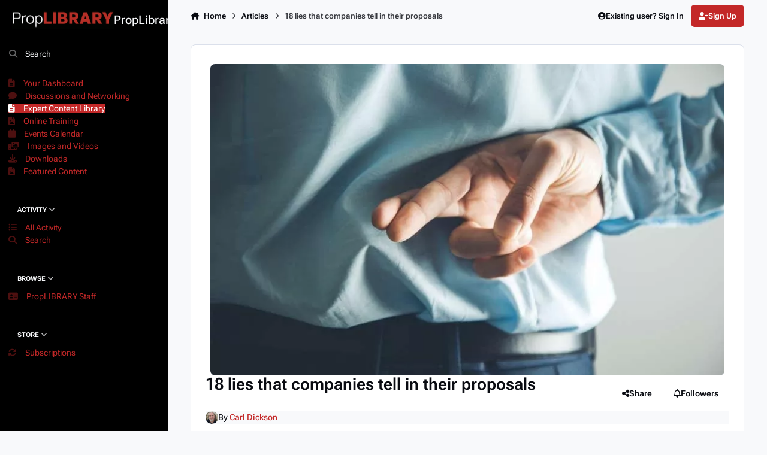

--- FILE ---
content_type: text/html;charset=UTF-8
request_url: https://proplibrary.com/articles/874-18-lies-that-companies-tell-in-their-proposals/
body_size: 19111
content:
<!DOCTYPE html>
<html lang="en-US" dir="ltr" 

data-ips-path="/articles/874-18-lies-that-companies-tell-in-their-proposals/"
data-ips-scheme='system'
data-ips-scheme-active='system'
data-ips-scheme-default='system'
data-ips-theme="1"
data-ips-scheme-toggle="true"


    data-ips-guest


data-ips-theme-setting-change-scheme='1'
data-ips-theme-setting-link-panels='1'
data-ips-theme-setting-nav-bar-icons='0'
data-ips-theme-setting-mobile-icons-location='header'
data-ips-theme-setting-mobile-footer-labels='1'
data-ips-theme-setting-sticky-sidebar='1'
data-ips-theme-setting-flip-sidebar='0'

data-ips-layout='side'



>
	<head data-ips-hook="head">
		<meta charset="utf-8">
		<title data-ips-hook="title">18 lies that companies tell in their proposals - PropLibrary</title>
		
		
		
		

	
	<script>(() => document.documentElement.setAttribute('data-ips-scheme', (window.matchMedia('(prefers-color-scheme:dark)').matches) ? 'dark':'light'))();</script>

		


	<script>
		(() => {
			function getCookie(n) {
				let v = `; ${document.cookie}`, parts = v.split(`; ${n}=`);
				if (parts.length === 2) return parts.pop().split(';').shift();
			}
			
			const s = getCookie('ips4_scheme_preference');
			if(!s || s === document.documentElement.getAttribute("data-ips-scheme-active")) return;
			if(s === "system"){
				document.documentElement.setAttribute('data-ips-scheme',(window.matchMedia('(prefers-color-scheme:dark)').matches)?'dark':'light');
			} else {
				document.documentElement.setAttribute("data-ips-scheme",s);
			}
			document.documentElement.setAttribute("data-ips-scheme-active",s);
		})();
	</script>

		
			<!-- Global site tag (gtag.js) - Google Analytics -->
<script async src="https://www.googletagmanager.com/gtag/js?id=UA-68661-2"></script>
<script>
 window.dataLayer = window.dataLayer || [];
 function gtag(){dataLayer.push(arguments);}
 gtag('js', new Date());

 gtag('config', 'UA-68661-2');
</script>
		
		
		
		
		


	<!--!Font Awesome Free 6 by @fontawesome - https://fontawesome.com License - https://fontawesome.com/license/free Copyright 2024 Fonticons, Inc.-->
	<link rel='stylesheet' href='//proplibrary.com/applications/core/interface/static/fontawesome/css/all.min.css?v=6.7.2'>



	<link rel='stylesheet' href='//proplibrary.com/static/css/core_global_framework_framework.css?v=3ed55007871768754121'>

	<link rel='stylesheet' href='//proplibrary.com/static/css/core_front_core.css?v=3ed55007871768754121'>


<!-- Content Config CSS Properties -->
<style id="contentOptionsCSS">
    :root {
        --i-embed-max-width: 500px;
        --i-embed-default-width: 500px;
        --i-embed-media-max-width: 100%;
    }
</style>



	
		<link rel='stylesheet' href='https://proplibrary.com/uploads/monthly_2025_10/theme.css.6879b33f0bc48e4c3979beec0fc878d6.css'>
	
	
	<style id="themeVariables">
		
			:root{

--light__i-primary: hsl(0 66% 46%);
--light__i-secondary: hsl(0 0% 0%);
--light__i-secondary-relative-l: 0;
--set__i-font-family: var(--i-font-family_roboto-flex);
--light__i-color_root: var(--i-base-contrast_6);
--light__i-navPanel--ba-co: hsl(0 0% 0%);
--data-ips-theme-setting-mobile-icons-location: header;
--set__i-mobile-icons-location: header;
--data-ips-theme-setting-mobile-footer-labels: 1;
--light__i-link--co: hsl(0 66% 46%);
--set__logo-light: url('https://proplibrary.com/uploads/set_resources_1/6d538d11ecfced46f459ee300b5e80ec_PropLIBRARY2025-1_5d101d_7b98bd.png');

}
		
	</style>

	
		<style id="themeCustomCSS">
			
		</style>
	

	


		



	<meta name="viewport" content="width=device-width, initial-scale=1, viewport-fit=cover">
	<meta name="apple-mobile-web-app-status-bar-style" content="black-translucent">
	
	
		
		
	
	
		<meta name="twitter:card" content="summary">
	
	
	
		
			
				
					<meta property="og:title" content="18 lies that companies tell in their proposals">
				
			
		
	
		
			
				
					<meta property="og:type" content="website">
				
			
		
	
		
			
				
					<meta property="og:url" content="https://proplibrary.com/articles/874-18-lies-that-companies-tell-in-their-proposals/">
				
			
		
	
		
			
				
					<meta name="description" content="18 lies that companies tell in their proposals">
				
			
		
	
		
			
				
					<meta property="og:description" content="18 lies that companies tell in their proposals">
				
			
		
	
		
			
				
					<meta property="og:updated_time" content="2020-02-23T21:10:12Z">
				
			
		
	
		
			
				
					<meta property="og:site_name" content="PropLibrary">
				
			
		
	
		
			
				
					<meta property="og:locale" content="en_US">
				
			
		
	
	
		
			<link rel="canonical" href="https://proplibrary.com/articles/874-18-lies-that-companies-tell-in-their-proposals/">
		
	
	
	
	
	
	<link rel="manifest" href="https://proplibrary.com/manifest.webmanifest/">
	
	

	
	

	
	


		

	
	<link rel='icon' href='https://proplibrary.com/uploads/monthly_2016_03/favicon.ico.9af132c030d7fba9f2657ac5e1135996.ico' type="image/x-icon">

	</head>
	<body data-ips-hook="body" class="ipsApp ipsApp_front " data-contentClass="IPS\lgr\Content" data-controller="core.front.core.app" data-pageApp="lgr" data-pageLocation="front" data-pageModule="content" data-pageController="item" data-id="874" >
		<a href="#ipsLayout__main" class="ipsSkipToContent">Jump to content</a>
		
		
		

<i-pull-to-refresh aria-hidden="true">
	<div class="iPullToRefresh"></div>
</i-pull-to-refresh>
		


	<i-pwa-install id="ipsPwaInstall">
		
		
		<div class="iPwaInstall__content">
			<div class="iPwaInstall__title">View in the app</div>
			<p class="iPwaInstall__desc">A better way to browse. <strong>Learn more</strong>.</p>
		</div>
		<button type="button" class="iPwaInstall__learnMore" popovertarget="iPwaInstall__learnPopover">Learn more</button>
		<button type="button" class="iPwaInstall__dismiss" id="iPwaInstall__dismiss"><span aria-hidden="true">&times;</span><span class="ipsInvisible">Dismiss</span></button>
	</i-pwa-install>
	
	<i-card popover id="iPwaInstall__learnPopover">
		<button class="iCardDismiss" type="button" tabindex="-1" popovertarget="iPwaInstall__learnPopover" popovertargetaction="hide">Close</button>
		<div class="iCard">
			<div class="iCard__content iPwaInstallPopover">
				<div class="i-flex i-gap_2">
					
					<div class="i-flex_11 i-align-self_center">
						<div class="i-font-weight_700 i-color_hard">PropLibrary</div>
						<p>A full-screen app on your home screen with push notifications, badges and more.</p>
					</div>
				</div>

				<div class="iPwaInstallPopover__ios">
					<div class="iPwaInstallPopover__title">
						<svg xmlns="http://www.w3.org/2000/svg" viewBox="0 0 384 512"><path d="M318.7 268.7c-.2-36.7 16.4-64.4 50-84.8-18.8-26.9-47.2-41.7-84.7-44.6-35.5-2.8-74.3 20.7-88.5 20.7-15 0-49.4-19.7-76.4-19.7C63.3 141.2 4 184.8 4 273.5q0 39.3 14.4 81.2c12.8 36.7 59 126.7 107.2 125.2 25.2-.6 43-17.9 75.8-17.9 31.8 0 48.3 17.9 76.4 17.9 48.6-.7 90.4-82.5 102.6-119.3-65.2-30.7-61.7-90-61.7-91.9zm-56.6-164.2c27.3-32.4 24.8-61.9 24-72.5-24.1 1.4-52 16.4-67.9 34.9-17.5 19.8-27.8 44.3-25.6 71.9 26.1 2 49.9-11.4 69.5-34.3z"/></svg>
						<span>To install this app on iOS and iPadOS</span>
					</div>
					<ol class="ipsList ipsList--bullets i-color_soft i-margin-top_2">
						<li>Tap the <svg xmlns='http://www.w3.org/2000/svg' viewBox='0 0 416 550.4' class='iPwaInstallPopover__svg'><path d='M292.8 129.6 208 44.8l-84.8 84.8-22.4-22.4L208 0l107.2 107.2-22.4 22.4Z'/><path d='M192 22.4h32v336h-32v-336Z'/><path d='M368 550.4H48c-27.2 0-48-20.8-48-48v-288c0-27.2 20.8-48 48-48h112v32H48c-9.6 0-16 6.4-16 16v288c0 9.6 6.4 16 16 16h320c9.6 0 16-6.4 16-16v-288c0-9.6-6.4-16-16-16H256v-32h112c27.2 0 48 20.8 48 48v288c0 27.2-20.8 48-48 48Z'/></svg> Share icon in Safari</li>
						<li>Scroll the menu and tap <strong>Add to Home Screen</strong>.</li>
						<li>Tap <strong>Add</strong> in the top-right corner.</li>
					</ol>
				</div>
				<div class="iPwaInstallPopover__android">
					<div class="iPwaInstallPopover__title">
						<svg xmlns="http://www.w3.org/2000/svg" viewBox="0 0 576 512"><path d="M420.6 301.9a24 24 0 1 1 24-24 24 24 0 0 1 -24 24m-265.1 0a24 24 0 1 1 24-24 24 24 0 0 1 -24 24m273.7-144.5 47.9-83a10 10 0 1 0 -17.3-10h0l-48.5 84.1a301.3 301.3 0 0 0 -246.6 0L116.2 64.5a10 10 0 1 0 -17.3 10h0l47.9 83C64.5 202.2 8.2 285.6 0 384H576c-8.2-98.5-64.5-181.8-146.9-226.6"/></svg>
						<span>To install this app on Android</span>
					</div>
					<ol class="ipsList ipsList--bullets i-color_soft i-margin-top_2">
						<li>Tap the 3-dot menu (⋮) in the top-right corner of the browser.</li>
						<li>Tap <strong>Add to Home screen</strong> or <strong>Install app</strong>.</li>
						<li>Confirm by tapping <strong>Install</strong>.</li>
					</ol>
				</div>
			</div>
		</div>
	</i-card>

		
		<div class="ipsLayout" id="ipsLayout" data-ips-hook="layout">
			
				
					
<div class="ipsNavPanel" data-ips-hook="navigationPanel">
	
<a href="https://proplibrary.com/" data-ips-hook="logo" class="ipsLogo ipsLogo--side" accesskey="1">
	
		

    
    
    
    <picture class='ipsLogo__image ipsLogo__image--light'>
        <source srcset="[data-uri]" media="(max-width: 979px)">
        <img src="https://proplibrary.com/uploads/set_resources_1/6d538d11ecfced46f459ee300b5e80ec_PropLIBRARY2025-1_5d101d_7b98bd.png" width="380" height="70" alt='PropLibrary' data-ips-theme-image='logo-light'>
    </picture>

		

	
  	<div class="ipsLogo__text">
		<span class="ipsLogo__name" data-ips-theme-text="set__i-logo-text">PropLibrary</span>
		
			<span class="ipsLogo__slogan" data-ips-theme-text="set__i-logo-slogan"></span>
		
	</div>
</a>
	<nav class="ipsNavPanel__scroll" data-controller="core.front.core.navigationPanel">
		
<ul class="ipsNavPanel__nav" data-ips-hook="navigationColumn">
	
		<li>
			
			<div>
				<button class="ipsNavPanel__search" popovertarget="ipsSearchDialog" type="button"><span class="ipsNavPanel__icon" aria-hidden="true"><i class="fa-ips fa-ips--nav-panel"></i></span>Search</button>
			</div>
		</li>
	
	

	
		
		
		<li  data-navapp="lgr" data-ips-hook="navColumnItem">
			
			
				
					<a href="https://proplibrary.com/dashboard/"  data-navitem-id="36">
						<span class="ipsNavPanel__icon" aria-hidden="true">
							
								<i class="fa-solid" style="--icon:'\f15c'"></i>
							
						</span>
						<span>Your Dashboard</span>
					</a>
				
			
		</li>
	

	
		
		
		<li  data-navapp="forums" data-ips-hook="navColumnItem">
			
			
				
					<a href="https://proplibrary.com/forums/"  data-navitem-id="10">
						<span class="ipsNavPanel__icon" aria-hidden="true">
							
								<i class="fa-solid" style="--icon:'\f075'"></i>
							
						</span>
						<span>Discussions and Networking</span>
					</a>
				
			
		</li>
	

	
		
		
			
		
		<li aria-current="page"  data-navapp="lgr" data-ips-hook="navColumnItem">
			
			
				
					<a href="https://proplibrary.com/articles/"  data-navitem-id="31">
						<span class="ipsNavPanel__icon" aria-hidden="true">
							
								<i class="fa-solid" style="--icon:'\f15c'"></i>
							
						</span>
						<span>Expert Content Library</span>
					</a>
				
			
		</li>
	

	
		
		
		<li  data-navapp="ecourses" data-ips-hook="navColumnItem">
			
			
				
					<a href="https://proplibrary.com/ecourses/"  data-navitem-id="32">
						<span class="ipsNavPanel__icon" aria-hidden="true">
							
								<i class="fa-solid" style="--icon:'\f1c5'"></i>
							
						</span>
						<span>Online Training</span>
					</a>
				
			
		</li>
	

	
		
		
		<li  data-navapp="calendar" data-ips-hook="navColumnItem">
			
			
				
					<a href="https://proplibrary.com/events/"  data-navitem-id="33">
						<span class="ipsNavPanel__icon" aria-hidden="true">
							
								<i class="fa-solid" style="--icon:'\f133'"></i>
							
						</span>
						<span>Events Calendar</span>
					</a>
				
			
		</li>
	

	
		
		
		<li  data-navapp="gallery" data-ips-hook="navColumnItem">
			
			
				
					<a href="https://proplibrary.com/gallery/"  data-navitem-id="35">
						<span class="ipsNavPanel__icon" aria-hidden="true">
							
								<i class="fa-solid" style="--icon:'\f87c'"></i>
							
						</span>
						<span>Images and Videos</span>
					</a>
				
			
		</li>
	

	
		
		
		<li  data-navapp="downloads" data-ips-hook="navColumnItem">
			
			
				
					<a href="https://proplibrary.com/files/"  data-navitem-id="34">
						<span class="ipsNavPanel__icon" aria-hidden="true">
							
								<i class="fa-solid" style="--icon:'\f019'"></i>
							
						</span>
						<span>Downloads</span>
					</a>
				
			
		</li>
	

	
		
		
		<li  data-navapp="core" data-ips-hook="navColumnItem">
			
			
				
					<a href="https://proplibrary.com/featured/"  data-navitem-id="9">
						<span class="ipsNavPanel__icon" aria-hidden="true">
							
								<i class="fa-solid" style="--icon:'\f1c5'"></i>
							
						</span>
						<span>Featured Content</span>
					</a>
				
			
		</li>
	

	
		
		
		<li  data-navapp="core" data-ips-hook="navColumnItem">
			
			
				
					<button class="" aria-expanded="true"  aria-controls="elNavSecondary_2" data-ipscontrols type="button" data-action="collapseLinks">
						<span class="ipsNavPanel__icon" aria-hidden="true">
							
								<i class="fa-regular fa-newspaper"></i>
							
						</span>
						<span>Activity</span>
						<i class="fa-solid fa-angle-down ipsNavPanel__toggle-list"></i>
					</button>
					<ul id="elNavSecondary_2" data-ips-hidden-animation="slide-fade" data-ips-hidden-event="ips:toggleSidePanelNav"  data-id="2">
						

	
		
		
		<li  data-navapp="core" data-ips-hook="navColumnItem">
			
			
				
					<a href="https://proplibrary.com/discover/"  data-navitem-id="4">
						<span class="ipsNavPanel__icon" aria-hidden="true">
							
								<i class="fa-solid" style="--icon:'\f0ca'"></i>
							
						</span>
						<span>All Activity</span>
					</a>
				
			
		</li>
	

	

	

	

	
		
		
		<li  data-navapp="core" data-ips-hook="navColumnItem">
			
			
				
					<a href="https://proplibrary.com/search/"  data-navitem-id="8">
						<span class="ipsNavPanel__icon" aria-hidden="true">
							
								<i class="fa-solid" style="--icon:'\f002'"></i>
							
						</span>
						<span>Search</span>
					</a>
				
			
		</li>
	

					</ul>
				
			
		</li>
	

	
		
		
		<li  data-navapp="core" data-ips-hook="navColumnItem">
			
			
				
					<button class="" aria-expanded="true"  aria-controls="elNavSecondary_1" data-ipscontrols type="button" data-action="collapseLinks">
						<span class="ipsNavPanel__icon" aria-hidden="true">
							
								<i class="fa-solid fa-bars-staggered"></i>
							
						</span>
						<span>Browse</span>
						<i class="fa-solid fa-angle-down ipsNavPanel__toggle-list"></i>
					</button>
					<ul id="elNavSecondary_1" data-ips-hidden-animation="slide-fade" data-ips-hidden-event="ips:toggleSidePanelNav"  data-id="1">
						

	

	

	

	
		
		
		<li  data-navapp="core" data-ips-hook="navColumnItem">
			
			
				
					<a href="https://proplibrary.com/staff/"  data-navitem-id="28">
						<span class="ipsNavPanel__icon" aria-hidden="true">
							
								<i class="fa-solid" style="--icon:'\f2bb'"></i>
							
						</span>
						<span>PropLIBRARY Staff</span>
					</a>
				
			
		</li>
	

	

	

					</ul>
				
			
		</li>
	

	
		
		
		<li  data-navapp="core" data-ips-hook="navColumnItem">
			
			
				
					<button class="" aria-expanded="true"  aria-controls="elNavSecondary_11" data-ipscontrols type="button" data-action="collapseLinks">
						<span class="ipsNavPanel__icon" aria-hidden="true">
							
								<i class="fa-solid fa-cart-shopping"></i>
							
						</span>
						<span>Store</span>
						<i class="fa-solid fa-angle-down ipsNavPanel__toggle-list"></i>
					</button>
					<ul id="elNavSecondary_11" data-ips-hidden-animation="slide-fade" data-ips-hidden-event="ips:toggleSidePanelNav"  data-id="11">
						

	

	

	
		
		
		<li  data-navapp="nexus" data-ips-hook="navColumnItem">
			
			
				
					<a href="https://proplibrary.com/subscriptions/"  data-navitem-id="14">
						<span class="ipsNavPanel__icon" aria-hidden="true">
							
								<i class="fa-solid" style="--icon:'\f021'"></i>
							
						</span>
						<span>Subscriptions</span>
					</a>
				
			
		</li>
	

	

	

	

	

					</ul>
				
			
		</li>
	

</ul>
	</nav>
</div>

<script>
	(() => {
		const pos = sessionStorage.getItem('navigationPanelScroll');
		if(!pos) return;
		document.querySelector('[data-controller="core.front.core.navigationPanel"]').scrollTop = pos;
	})();
</script>
				
			
			<div class="ipsLayout__app" data-ips-hook="app">
				
				<div data-ips-hook="mobileHeader" class="ipsMobileHeader ipsResponsive_header--mobile">
					
<a href="https://proplibrary.com/" data-ips-hook="logo" class="ipsLogo ipsLogo--mobile" accesskey="1">
	
		

		

	
  	<div class="ipsLogo__text">
		<span class="ipsLogo__name" data-ips-theme-text="set__i-logo-text">PropLibrary</span>
		
			<span class="ipsLogo__slogan" data-ips-theme-text="set__i-logo-slogan"></span>
		
	</div>
</a>
					
<ul data-ips-hook="mobileNavHeader" class="ipsMobileNavIcons ipsResponsive_header--mobile">
	
		<li data-el="guest">
			<button type="button" class="ipsMobileNavIcons__button ipsMobileNavIcons__button--primary" aria-controls="ipsOffCanvas--guest" aria-expanded="false" data-ipscontrols>
				<span>Sign In</span>
			</button>
		</li>
	
	
	
		
			<li data-el="search">
				<button type="button" class="ipsMobileNavIcons__button" aria-controls="ipsOffCanvas--search" aria-expanded="false" data-ipscontrols>
					<svg xmlns="http://www.w3.org/2000/svg" height="16" width="16" viewbox="0 0 512 512"><path d="M416 208c0 45.9-14.9 88.3-40 122.7L502.6 457.4c12.5 12.5 12.5 32.8 0 45.3s-32.8 12.5-45.3 0L330.7 376c-34.4 25.2-76.8 40-122.7 40C93.1 416 0 322.9 0 208S93.1 0 208 0S416 93.1 416 208zM208 352a144 144 0 1 0 0-288 144 144 0 1 0 0 288z"></path></svg>
					<span class="ipsInvisible">Search</span>
				</button>
			</li>
		
	
    

	
	
		<li data-el="more">
			<button type="button" class="ipsMobileNavIcons__button" aria-controls="ipsOffCanvas--navigation" aria-expanded="false" data-ipscontrols>
				<svg xmlns="http://www.w3.org/2000/svg" height="16" width="14" viewbox="0 0 448 512"><path d="M0 96C0 78.3 14.3 64 32 64H416c17.7 0 32 14.3 32 32s-14.3 32-32 32H32C14.3 128 0 113.7 0 96zM0 256c0-17.7 14.3-32 32-32H416c17.7 0 32 14.3 32 32s-14.3 32-32 32H32c-17.7 0-32-14.3-32-32zM448 416c0 17.7-14.3 32-32 32H32c-17.7 0-32-14.3-32-32s14.3-32 32-32H416c17.7 0 32 14.3 32 32z"></path></svg>
				<span class="ipsInvisible">Menu</span>
				
                
			</button>
		</li>
	
</ul>
				</div>
				
				


				
					
<nav class="ipsBreadcrumb ipsBreadcrumb--mobile ipsResponsive_header--mobile" aria-label="Breadcrumbs" >
	<ol itemscope itemtype="https://schema.org/BreadcrumbList" class="ipsBreadcrumb__list">
		<li itemprop="itemListElement" itemscope itemtype="https://schema.org/ListItem">
			<a title="Home" href="https://proplibrary.com/" itemprop="item">
				<i class="fa-solid fa-house-chimney"></i> <span itemprop="name">Home</span>
			</a>
			<meta itemprop="position" content="1">
		</li>
		
		
		
			
				<li itemprop="itemListElement" itemscope itemtype="https://schema.org/ListItem">
					<a href="https://proplibrary.com/index.php?app=lgr&amp;module=content&amp;controller=index" itemprop="item">
						<span itemprop="name">Articles </span>
					</a>
					<meta itemprop="position" content="2">
				</li>
			
			
		
			
				<li aria-current="location" itemprop="itemListElement" itemscope itemtype="https://schema.org/ListItem">
					<span itemprop="name">18 lies that companies tell in their proposals</span>
					<meta itemprop="position" content="3">
				</li>
			
			
		
	</ol>
	<ul class="ipsBreadcrumb__feed" data-ips-hook="feed">
		
		<li >
			<a data-action="defaultStream" href="https://proplibrary.com/discover/" ><i class="fa-regular fa-file-lines"></i> <span data-role="defaultStreamName">All Activity</span></a>
		</li>
	</ul>
</nav>
				
				
					
						<div class="ipsNavPanelBreadcrumbs ipsResponsive_header--desktop" data-ips-hook="navPanelBreadcrumbs">
							<div class="ipsWidth ipsHeader__align">
								
<nav class="ipsBreadcrumb ipsBreadcrumb--top " aria-label="Breadcrumbs" >
	<ol itemscope itemtype="https://schema.org/BreadcrumbList" class="ipsBreadcrumb__list">
		<li itemprop="itemListElement" itemscope itemtype="https://schema.org/ListItem">
			<a title="Home" href="https://proplibrary.com/" itemprop="item">
				<i class="fa-solid fa-house-chimney"></i> <span itemprop="name">Home</span>
			</a>
			<meta itemprop="position" content="1">
		</li>
		
		
		
			
				<li itemprop="itemListElement" itemscope itemtype="https://schema.org/ListItem">
					<a href="https://proplibrary.com/index.php?app=lgr&amp;module=content&amp;controller=index" itemprop="item">
						<span itemprop="name">Articles </span>
					</a>
					<meta itemprop="position" content="2">
				</li>
			
			
		
			
				<li aria-current="location" itemprop="itemListElement" itemscope itemtype="https://schema.org/ListItem">
					<span itemprop="name">18 lies that companies tell in their proposals</span>
					<meta itemprop="position" content="3">
				</li>
			
			
		
	</ol>
	<ul class="ipsBreadcrumb__feed" data-ips-hook="feed">
		
		<li >
			<a data-action="defaultStream" href="https://proplibrary.com/discover/" ><i class="fa-regular fa-file-lines"></i> <span data-role="defaultStreamName">All Activity</span></a>
		</li>
	</ul>
</nav>
								

	<ul id="elUserNav" data-ips-hook="userBarGuest" class="ipsUserNav ipsUserNav--guest">
        
		
        
        
        
            
            <li id="elSignInLink" data-el="sign-in">
                <button type="button" id="elUserSignIn" popovertarget="elUserSignIn_menu" class="ipsUserNav__link">
                	<i class="fa-solid fa-circle-user"></i>
                	<span class="ipsUserNav__text">Existing user? Sign In</span>
                </button>                
                
<i-dropdown popover id="elUserSignIn_menu">
	<div class="iDropdown">
		<form accept-charset='utf-8' method='post' action='https://proplibrary.com/login/'>
			<input type="hidden" name="csrfKey" value="f0d6210812bfe0e48316296c1e03199e">
			<input type="hidden" name="ref" value="aHR0cHM6Ly9wcm9wbGlicmFyeS5jb20vYXJ0aWNsZXMvODc0LTE4LWxpZXMtdGhhdC1jb21wYW5pZXMtdGVsbC1pbi10aGVpci1wcm9wb3NhbHMv">
			<div data-role="loginForm">
				
				
				
					<div class='ipsColumns ipsColumns--lines'>
						<div class='ipsColumns__primary' id='elUserSignIn_internal'>
							
<div class="">
	<h4 class="ipsTitle ipsTitle--h3 i-padding_2 i-padding-bottom_0 i-color_hard">Sign In</h4>
	<ul class='ipsForm ipsForm--vertical ipsForm--login-popup'>
		<li class="ipsFieldRow ipsFieldRow--noLabel ipsFieldRow--fullWidth">
			<label class="ipsFieldRow__label" for="login_popup_email">Email Address</label>
			<div class="ipsFieldRow__content">
                <input type="email" class='ipsInput ipsInput--text' placeholder="Email Address" name="auth" autocomplete="email" id='login_popup_email'>
			</div>
		</li>
		<li class="ipsFieldRow ipsFieldRow--noLabel ipsFieldRow--fullWidth">
			<label class="ipsFieldRow__label" for="login_popup_password">Password</label>
			<div class="ipsFieldRow__content">
				<input type="password" class='ipsInput ipsInput--text' placeholder="Password" name="password" autocomplete="current-password" id='login_popup_password'>
			</div>
		</li>
		<li class="ipsFieldRow ipsFieldRow--checkbox">
			<input type="checkbox" name="remember_me" id="remember_me_checkbox_popup" value="1" checked class="ipsInput ipsInput--toggle">
			<div class="ipsFieldRow__content">
				<label class="ipsFieldRow__label" for="remember_me_checkbox_popup">Remember me</label>
				<div class="ipsFieldRow__desc">Not recommended on shared computers</div>
			</div>
		</li>
		<li class="ipsSubmitRow">
			<button type="submit" name="_processLogin" value="usernamepassword" class="ipsButton ipsButton--primary i-width_100p">Sign In</button>
			
				<p class="i-color_soft i-link-color_inherit i-font-weight_500 i-font-size_-1 i-margin-top_2">
					
						<a href='https://proplibrary.com/lostpassword/' data-ipsDialog data-ipsDialog-title='Forgot your password?'>
					
					Forgot your password?</a>
				</p>
			
		</li>
	</ul>
</div>
						</div>
						<div class='ipsColumns__secondary i-basis_280'>
							<div id='elUserSignIn_external'>
								<p class='ipsTitle ipsTitle--h3 i-padding_2 i-padding-bottom_0 i-color_soft'>Or sign in with...</p>
								<div class='i-grid i-gap_2 i-padding_2'>
									
										<div>
											

<button type="submit" name="_processLogin" value="2" class='ipsSocial ipsSocial--facebook' style="background-color: #3a579a">
	
		<span class='ipsSocial__icon'>
			
				
					<svg xmlns="http://www.w3.org/2000/svg" viewBox="0 0 320 512"><path d="M80 299.3V512H196V299.3h86.5l18-97.8H196V166.9c0-51.7 20.3-71.5 72.7-71.5c16.3 0 29.4 .4 37 1.2V7.9C291.4 4 256.4 0 236.2 0C129.3 0 80 50.5 80 159.4v42.1H14v97.8H80z"/></svg>
				
			
		</span>
		<span class='ipsSocial__text'>Sign in with Facebook</span>
	
</button>
										</div>
									
										<div>
											

<button type="submit" name="_processLogin" value="9" class='ipsSocial ipsSocial--twitter' style="background-color: #000000">
	
		<span class='ipsSocial__icon'>
			
				
					<svg xmlns="http://www.w3.org/2000/svg" viewBox="0 0 512 512"><path d="M389.2 48h70.6L305.6 224.2 487 464H345L233.7 318.6 106.5 464H35.8L200.7 275.5 26.8 48H172.4L272.9 180.9 389.2 48zM364.4 421.8h39.1L151.1 88h-42L364.4 421.8z"/></svg>
				
			
		</span>
		<span class='ipsSocial__text'>Sign in with X</span>
	
</button>
										</div>
									
										<div>
											

<button type="submit" name="_processLogin" value="3" class='ipsSocial ipsSocial--google' style="background-color: #4285F4">
	
		<span class='ipsSocial__icon'>
			
				
					<svg xmlns="http://www.w3.org/2000/svg" viewBox="0 0 488 512"><path d="M488 261.8C488 403.3 391.1 504 248 504 110.8 504 0 393.2 0 256S110.8 8 248 8c66.8 0 123 24.5 166.3 64.9l-67.5 64.9C258.5 52.6 94.3 116.6 94.3 256c0 86.5 69.1 156.6 153.7 156.6 98.2 0 135-70.4 140.8-106.9H248v-85.3h236.1c2.3 12.7 3.9 24.9 3.9 41.4z"/></svg>
				
			
		</span>
		<span class='ipsSocial__text'>Sign in with Google</span>
	
</button>
										</div>
									
								</div>
							</div>
						</div>
					</div>
				
			</div>
		</form>
	</div>
</i-dropdown>
            </li>
            
        
		
			<li data-el="sign-up">
				
					<a href="https://proplibrary.com/register/" class="ipsUserNav__link ipsUserNav__link--sign-up" data-ipsdialog data-ipsdialog-size="narrow" data-ipsdialog-title="Sign Up"  id="elRegisterButton">
						<i class="fa-solid fa-user-plus"></i>
						<span class="ipsUserNav__text">Sign Up</span>
					</a>
				
			</li>
		
		

    <li class='ipsHide' id='elCart_container'></li>

	</ul>

							</div>
						</div>
					
				
				<main data-ips-hook="main" class="ipsLayout__main" id="ipsLayout__main" tabindex="-1">
					<div class="ipsWidth ipsWidth--main-content">
						<div class="ipsContentWrap">
							
							

							<div class="ipsLayout__columns">
								<section data-ips-hook="primaryColumn" class="ipsLayout__primary-column">
									
									
									
                                    
									

	





    
    

									
<section class="ipsBox ipsBox--record ipsPull">
	<header class="ipsPageHeader ipsPageHeader--database-record">
	    

<div class='ipsCoverPhoto' data-controller='core.global.core.coverPhoto' data-url="https://proplibrary.com/articles/874-18-lies-that-companies-tell-in-their-proposals/?&amp;csrfKey=f0d6210812bfe0e48316296c1e03199e" data-coverOffset='32' style='--offset:32' id='elCoverPhoto_516096907'>
	
	
		<div class='ipsCoverPhoto__container'>
			<img src='https://proplibrary.com/uploads/monthly_2020_02/lying-fingers-crossed-850.webp.887b68f21a3e5052e4bdec9d7a7a2dd1.webp' class='ipsCoverPhoto__image' data-action="toggleCoverPhoto" alt='' loading='lazy'>
		</div>
	
	
</div>

		<div class="ipsPageHeader__row">
			<div class='ipsPageHeader__primary'>
				<div class='ipsPageHeader__title'>
					<h1>
						
							<span class=''>18 lies that companies tell in their proposals</span>
						
					</h1>
					<div class="ipsBadges"></div>
				</div>
				
			</div>
			<div class='ipsButtons'>
				


    <button type="button" id="elShareItem_1654241464" popovertarget="elShareItem_1654241464_menu" class='ipsButton ipsButton--share ipsButton--inherit '>
        <i class='fa-solid fa-share-nodes'></i><span class="ipsButton__label">Share</span>
    </button>
    <i-dropdown popover id="elShareItem_1654241464_menu" data-controller="core.front.core.sharelink">
        <div class="iDropdown">
            <div class='i-padding_2'>
                
                
                    
                
                <span data-ipsCopy data-ipsCopy-flashmessage>
                    <a href="https://proplibrary.com/articles/874-18-lies-that-companies-tell-in-their-proposals/" class="ipsPageActions__mainLink" data-role="copyButton" data-clipboard-text="https://proplibrary.com/articles/874-18-lies-that-companies-tell-in-their-proposals/" data-ipstooltip title='Copy Link to Clipboard'><i class="fa-regular fa-copy"></i> https://proplibrary.com/articles/874-18-lies-that-companies-tell-in-their-proposals/</a>
                </span>
                <ul class='ipsList ipsList--inline i-justify-content_center i-gap_1 i-margin-top_2'>
                    
                        <li>
<a href="https://www.linkedin.com/shareArticle?mini=true&amp;url=https%3A%2F%2Fproplibrary.com%2Farticles%2F874-18-lies-that-companies-tell-in-their-proposals%2F&amp;title=18+lies+that+companies+tell+in+their+proposals" rel="nofollow noopener" class="ipsShareLink ipsShareLink--linkedin" target="_blank" data-role="shareLink" title='Share on LinkedIn' data-ipsTooltip>
	<i class="fa-brands fa-linkedin"></i>
</a></li>
                    
                        <li>
<a href="https://x.com/share?url=https%3A%2F%2Fproplibrary.com%2Farticles%2F874-18-lies-that-companies-tell-in-their-proposals%2F" class="ipsShareLink ipsShareLink--x" target="_blank" data-role="shareLink" title='Share on X' data-ipsTooltip rel='nofollow noopener'>
    <i class="fa-brands fa-x-twitter"></i>
</a></li>
                    
                        <li>
<a href="https://www.facebook.com/sharer/sharer.php?u=https%3A%2F%2Fproplibrary.com%2Farticles%2F874-18-lies-that-companies-tell-in-their-proposals%2F" class="ipsShareLink ipsShareLink--facebook" target="_blank" data-role="shareLink" title='Share on Facebook' data-ipsTooltip rel='noopener nofollow'>
	<i class="fa-brands fa-facebook"></i>
</a></li>
                    
                        <li>
<a href="mailto:?subject=18%20lies%20that%20companies%20tell%20in%20their%20proposals&body=https%3A%2F%2Fproplibrary.com%2Farticles%2F874-18-lies-that-companies-tell-in-their-proposals%2F" rel='nofollow' class='ipsShareLink ipsShareLink--email' title='Share via email' data-ipsTooltip>
	<i class="fa-solid fa-envelope"></i>
</a></li>
                    
                </ul>
                
                    <button class='ipsHide ipsButton ipsButton--small ipsButton--inherit ipsButton--wide i-margin-top_2' data-controller='core.front.core.webshare' data-role='webShare' data-webShareTitle='18 lies that companies tell in their proposals' data-webShareText='18 lies that companies tell in their proposals' data-webShareUrl='https://proplibrary.com/articles/874-18-lies-that-companies-tell-in-their-proposals/'>More sharing options...</button>
                
            </div>
        </div>
    </i-dropdown>

				

<div data-followApp='lgr' data-followArea='items' data-followID='874' data-controller='core.front.core.followButton'>
	

	<a data-ips-hook="guest" href="https://proplibrary.com/login/" rel="nofollow" class="ipsButton ipsButton--follow" data-role="followButton" data-ipstooltip title="Sign in to follow this">
		<span>
			<i class="fa-regular fa-bell"></i>
			<span class="ipsButton__label">Followers</span>
		</span>
		
	</a>

</div>
			</div>
		</div>
		<div class="ipsPageHeader__row ipsPageHeader__row--footer">
			<div class='ipsPageHeader__primary'>
				<div class='ipsPhotoPanel ipsPhotoPanel--inline'>
					


	<a data-ips-hook="userPhotoWithUrl" href="https://proplibrary.com/profile/13-carl-dickson/" rel="nofollow" data-ipshover data-ipshover-width="370" data-ipshover-target="https://proplibrary.com/profile/13-carl-dickson/?&amp;do=hovercard"  class="ipsUserPhoto ipsUserPhoto--fluid" title="Go to Carl Dickson's profile" data-group="4" aria-hidden="true" tabindex="-1">
		<img src="https://proplibrary.com/uploads/monthly_2017_07/headshot-012013-3b.thumb.jpg.4f3193bd0c3f60732ef9ac11f692cbc7.jpg" alt="Carl Dickson" loading="lazy">
	</a>

					<div class="ipsPhotoPanel__text">
						<p class="ipsPhotoPanel__primary">
							By 


<a href='https://proplibrary.com/profile/13-carl-dickson/' rel="nofollow" data-ipsHover data-ipsHover-width='370' data-ipsHover-target='https://proplibrary.com/profile/13-carl-dickson/?&amp;do=hovercard&amp;referrer=https%253A%252F%252Fproplibrary.com%252Farticles%252F874-18-lies-that-companies-tell-in-their-proposals%252F' title="Go to Carl Dickson's profile" class="ipsUsername" translate="no">Carl Dickson</a>
						</p>
					</div>
				</div>
			</div>
		</div>
	</header>

	<article>
		<div class='i-padding_3'>
			
<section class="ipsRichText ipsRichText--user" data-controller='core.front.core.lightboxedImages'><p>
	If you tell lies like those below, you hurt your credibility. Even when you tell them with good intent they still hurt your credibility. Even if you believe them, they hurt your credibility.
</p>

<p>
	Yet it seems like everyone does it. And if you tell the same lies that they do, your proposal will lack differentiators. Even though people know that customers only buy from people they trust, they tell lies like these that the customer can see straight through.
</p>

<p>
	The point here isn’t to hold a trial over the offense of lying, degrees of untruth, or whether it's true when you tell them. The point here is to realize that there are better ways to articulate why the customer should select you than to say things with such glaring credibility issues like:
</p>



<ol>
	<li>
		<strong>We’re better because we have experience. </strong> The fact that your company has experience is not the lie. But whether it makes you better probably is. None of the people who had that experience are still with the company, and even if they are they probably won’t be working on the new project being proposed. Besides, the odds are that nothing tangible was created from that experience that the company owns or will use on projects for other customers. Experience proves what a company did, and not what it can or will do. Experience is a good thing to have. But everyone who makes the competitive range will have sufficient experience. Having experience won't make you better. It's what you transform that experience into that makes you better. Talking about experience becomes a lie when it hides that you have nothing better to say.
	</li>
	<li>
		<strong>We can staff this project because we have [#] employees.</strong> But because they are all working on other projects, we’ll have to do just as much recruiting as smaller companies. Contractors can’t carry staff who are not assigned to projects for very long, if at all. Since those staff are all working on other projects full time, the idea that they could somehow consult with or involve them is unlikely. For all practical purposes, a company’s total staffing count has approximately zero impact on their ability to staff new projects. 
	</li>
	<li>
		<strong>Your project will be of the utmost importance to us.</strong> Just like all of the other projects and competing priorities we have. “Utmost” in this context has no meaning. The importance of a project to a company has more to do with its revenue, profitability, and impact on past performance.
	</li>
	<li>
		<strong>We are fully committed to the success of this project. </strong>We’ll only pull our punches if that’s what we need to do to make this project we underbid profitable. We say we’re committed because we’re not at all sure how we’re going to or if we’re going to be able to achieve success on this project. If we knew, we’d say that instead. But we are really hopeful. We intend to be successful, whether we are or not.
	</li>
	<li>
		<strong>Customer satisfaction is our highest priority. </strong>So long as we're not distracted by all those other priorities that are actually higher.
	</li>
	<li>
		<strong>Quality is our highest priority. </strong>We do great work, except when we don’t. We have good reasons when we don’t. But it’s not like other things were higher priorities.
	</li>
	<li>
		<strong>We will comply with all the requirements in the RFP. </strong>Unless it would not be profitable to do so. Or we can’t figure out how. Or things take longer than we expect. Or…
	</li>
	<li>
		<strong>As a small business we are more nimble than larger companies.</strong> We’re all wearing 10 different hats, but we can turn on a dime.
	</li>
	<li>
		<strong>As a large business we have all the resources needed. </strong>They are all fully committed to other projects and you’ll never see them. But we do have them.
	</li>
	<li>
		<strong>We are ready to start on Day One of the contract. </strong>We’ll start by signing the contract. After that, we’ve got some recruiting to do, some credentialing, a project management office to get set up, and a bunch more action items before we can actually do productive work. 
	</li>
	<li>
		<strong>As the incumbent we can start immediately. </strong>Never mind those pesky contract, staffing changes that require onboarding and training, and requirement changes. They won’t slow us down one bit!
	</li>
	<li>
		<strong>We have a successful track record. </strong>When you only look at the successes, it’s quite a record! How is it that companies with successful track records who prioritize customer service and quality don’t have perfect past performance scores? Just sayin’.
	</li>
	<li>
		<strong>We have a [insert your preferred lie] turnover rate. </strong>Just don’t ask how we calculated it or if we included incumbent contracts, voluntary or involuntary terminations, contract loss terminations, staff reassigned to other contracts, promoted staff who have to be replaced, medical leaves or disabilities, recently added positions, closed positions, etc…
	</li>
	<li>
		<strong>We bring capabilities in every aspect of the statement of work.</strong> We’ve even done some of them before. Technically this one is not a lie, because we have infinite capabilities because we can do anything we can hire people to do. And we always deliver on time. Oops. That one may not be true.
	</li>
	<li>
		<strong>Our staff have a combined total of [insert large number] years of experience.</strong> If you have 10 staff who worked for one year on something, is that the same as having 10 years of experience? So while the math is accurate, it’s a lie because it’s a substitution of something that’s not the same.
	</li>
	<li>
		<strong>Most of our business comes from repeat customers. </strong>If this is not true, it’s a sign that you’re losing most of your recompetes. In other words, every contractor does most of their business with repeat customers. So a better claim would be that we have never lost a recompete. But that probably would be a lie.
	</li>
	<li>
		<strong>Our mission is to [fill in the blank]. </strong>Your mission is really to win new contracts. Contract growth is the source of all opportunities in a company. Maintaining a high past performance score is a more powerful motivator than a mission statement. You only get to do the things you have in your current mission statement if you win new contracts. Nobody in your company is held accountable for mission statement fulfillment. But if you don’t win new contracts, heads will roll.
	</li>
	<li>
		<strong>We understand… </strong>When we found out about your needs because you released an RFP, we immediately checked out your website after deciding to bid and now feel so confident that we understand your needs that we’ve copied and pasted your mission statement into our proposal to prove it. We understand you so well that we’ll fully comply with all RFP requirements in our proposal even though our project team won’t even read it before starting the project. Well, maybe the project manager will. We're so good and understand so deeply we don’t even have to prove it, we can just state it.
	</li>
</ol>

<p>
	Do you think your customers don't realize any of this? What might they be thinking when they read your proposal?
</p>

<p>
	Behind each of my snarky comments is a hint at what to say instead of the lie. Every negative can be rephrased as a positive. So dump the lies that hurt your credibility and say something direct and authentic. Acknowledge the issues that make these statements lies and tell the customer what you do about them. And have fun ghosting your competition who are still saying these tired clichés.
</p>

<p>
	If you need help taking your proposals to a higher level, just let me know. I promise you will be my highest priority as I will achieve the utmost in customer satisfaction while delivering the best quality to my repeat customers through my amazing capabilities of being committed to the success of your proposal.
</p>

<p>
	If any one of those is good to use, then why isn't it better to use them all?
</p>

<p>
	Check out your past proposals. If you find you’ve made these mistakes in the past, reach out to me and I’ll show you how to write a much better proposal. And if your competition continues to make the same mistakes, your win rate will go way up.
</p>
</section>

		</div>

		<div class='ipsEntry__footer'>
			<menu class='ipsEntry__controls'>
				<li>
					
				</li>
			</menu>
			
		</div>
	</article>
</section>

<section class='ipsBox ipsBox--pageActions i-padding_2 ipsPull ipsResponsive_showPhone'>
	<div class='ipsPageActions'>
		


    <button type="button" id="elShareItem_255873168" popovertarget="elShareItem_255873168_menu" class='ipsButton ipsButton--share ipsButton--inherit '>
        <i class='fa-solid fa-share-nodes'></i><span class="ipsButton__label">Share</span>
    </button>
    <i-dropdown popover id="elShareItem_255873168_menu" data-controller="core.front.core.sharelink">
        <div class="iDropdown">
            <div class='i-padding_2'>
                
                
                    
                
                <span data-ipsCopy data-ipsCopy-flashmessage>
                    <a href="https://proplibrary.com/articles/874-18-lies-that-companies-tell-in-their-proposals/" class="ipsPageActions__mainLink" data-role="copyButton" data-clipboard-text="https://proplibrary.com/articles/874-18-lies-that-companies-tell-in-their-proposals/" data-ipstooltip title='Copy Link to Clipboard'><i class="fa-regular fa-copy"></i> https://proplibrary.com/articles/874-18-lies-that-companies-tell-in-their-proposals/</a>
                </span>
                <ul class='ipsList ipsList--inline i-justify-content_center i-gap_1 i-margin-top_2'>
                    
                        <li>
<a href="https://www.linkedin.com/shareArticle?mini=true&amp;url=https%3A%2F%2Fproplibrary.com%2Farticles%2F874-18-lies-that-companies-tell-in-their-proposals%2F&amp;title=18+lies+that+companies+tell+in+their+proposals" rel="nofollow noopener" class="ipsShareLink ipsShareLink--linkedin" target="_blank" data-role="shareLink" title='Share on LinkedIn' data-ipsTooltip>
	<i class="fa-brands fa-linkedin"></i>
</a></li>
                    
                        <li>
<a href="https://x.com/share?url=https%3A%2F%2Fproplibrary.com%2Farticles%2F874-18-lies-that-companies-tell-in-their-proposals%2F" class="ipsShareLink ipsShareLink--x" target="_blank" data-role="shareLink" title='Share on X' data-ipsTooltip rel='nofollow noopener'>
    <i class="fa-brands fa-x-twitter"></i>
</a></li>
                    
                        <li>
<a href="https://www.facebook.com/sharer/sharer.php?u=https%3A%2F%2Fproplibrary.com%2Farticles%2F874-18-lies-that-companies-tell-in-their-proposals%2F" class="ipsShareLink ipsShareLink--facebook" target="_blank" data-role="shareLink" title='Share on Facebook' data-ipsTooltip rel='noopener nofollow'>
	<i class="fa-brands fa-facebook"></i>
</a></li>
                    
                        <li>
<a href="mailto:?subject=18%20lies%20that%20companies%20tell%20in%20their%20proposals&body=https%3A%2F%2Fproplibrary.com%2Farticles%2F874-18-lies-that-companies-tell-in-their-proposals%2F" rel='nofollow' class='ipsShareLink ipsShareLink--email' title='Share via email' data-ipsTooltip>
	<i class="fa-solid fa-envelope"></i>
</a></li>
                    
                </ul>
                
                    <button class='ipsHide ipsButton ipsButton--small ipsButton--inherit ipsButton--wide i-margin-top_2' data-controller='core.front.core.webshare' data-role='webShare' data-webShareTitle='18 lies that companies tell in their proposals' data-webShareText='18 lies that companies tell in their proposals' data-webShareUrl='https://proplibrary.com/articles/874-18-lies-that-companies-tell-in-their-proposals/'>More sharing options...</button>
                
            </div>
        </div>
    </i-dropdown>

		

<div data-followApp='lgr' data-followArea='items' data-followID='874' data-controller='core.front.core.followButton'>
	

	<a data-ips-hook="guest" href="https://proplibrary.com/login/" rel="nofollow" class="ipsButton ipsButton--follow" data-role="followButton" data-ipstooltip title="Sign in to follow this">
		<span>
			<i class="fa-regular fa-bell"></i>
			<span class="ipsButton__label">Followers</span>
		</span>
		
	</a>

</div>
	</div>
</section>


<section class='ipsBox ipsBox--comments ipsPull'>
	<h2 class='ipsBox__header' data-role="comment_count">	What are your thoughts on this topic? <span style="font-size:smaller;">(0 Comments so far)</span></h2>
	<div class='ipsBox__content'>
		<div data-controller='core.front.core.commentFeed, core.front.core.ignoredComments' data-autoPoll data-baseURL='https://proplibrary.com/articles/874-18-lies-that-companies-tell-in-their-proposals/' data-feedID='ips_lgr_content_article-874' id='comments'>

			
			
			<div data-role='commentFeed' data-controller='core.front.core.moderation'>
			<form action="https://proplibrary.com/articles/874-18-lies-that-companies-tell-in-their-proposals/?&amp;csrfKey=f0d6210812bfe0e48316296c1e03199e&amp;do=multimodComment" method="post" data-ipsPageAction data-role='moderationTools'>
				
					<p class='ipsEmptyMessage' data-role='noComments'>Start a discussion by entering a comment...</p>
				
					
<input type="hidden" name="csrfKey" value="f0d6210812bfe0e48316296c1e03199e" />


						</form>
			</div>
			
			
				<div class='ipsComposeAreaWrapper' data-role='replyArea'>
					
						

	
		<div class='cGuestTeaser'>
			<h2 class='ipsTitle ipsTitle--h3'>Let's discuss it!</h2>
		
			<p>
				
					You can post now and register later.
				
				If you have an account, <a class='i-color_hard' href='https://proplibrary.com/login/' data-ipsDialog data-ipsDialog-size='medium' data-ipsDialog-title='Sign In Now'>sign in now</a> to post with your account.
				
					<br><span class='i-color_warning'><strong>Note:</strong> Your post will require moderator approval before it will be visible.</span>
				
			</p>
	
		</div>
	


<form accept-charset='utf-8' class="ipsFormWrap ipsFormWrap--comment" action="https://proplibrary.com/articles/874-18-lies-that-companies-tell-in-their-proposals/" method="post" enctype="multipart/form-data">
	<input type="hidden" name="commentform_874_submitted" value="1">
	
		<input type="hidden" name="csrfKey" value="f0d6210812bfe0e48316296c1e03199e">
	
		<input type="hidden" name="_contentReply" value="1">
	
		<input type="hidden" name="captcha_field" value="1">
	
	
		<input type="hidden" name="MAX_FILE_SIZE" value="1073741824">
		<input type="hidden" name="plupload" value="fe0fc1923913137ccdbe75799dfcfd8c">
	
	<div data-role='whosTyping' class='ipsHide i-margin-bottom_2'></div>
	<div class='ipsComposeArea'>
		<div class='ipsComposeArea__photo'>

	<span data-ips-hook="userPhotoWithoutUrl" class="ipsUserPhoto ipsUserPhoto--fluid " data-group="2">
		<img src="https://proplibrary.com/static/resources/core_84c1e40ea0e759e3f1505eb1788ddf3c_default_photo.png" alt="Guest" loading="lazy">
	</span>
</div>
		<div class='ipsComposeArea_editor'>
			
				
					
				
					
				
			
			
				
					
						
							
						
						

<div class='ipsEditor' data-ipsEditorv5
    data-ipsEditorv5-minimized

    
        data-ipsEditorv5-postKey="20e7c5ac75efc623dff56839df4da2e6"
    

    
        data-ipsEditorv5-autoSaveKey="reply-lgr/content-874"
    

    data-ipsEditorv5-name="lgr_content_comment_874"

    
        data-ipsEditorv5-contentClass='IPS\lgr\Content\Article'
        data-ipsEditorv5-contentId='874'
    

    data-ipseditorv5-commenteditor

    
    
    
    data-ipseditorv5-restrictions="float,heading_1,font_family,og_embed,raw_embed"
    data-ipseditorv5-restrictionlevel="0"
>

	<div data-role='editorComposer'>
		<div class="ipsHide norewrite" data-role="mainEditorArea">
			<textarea name="lgr_content_comment_874" data-role='contentEditor' class="ipsInput ipsInput--text ipsHide" tabindex='1'></textarea>
		</div>
		
			<div class='ipsComposeArea_dummy ipsJS_show' tabindex='1'><i class='fa-regular fa-comment'></i> Add a comment...</div>
		

        <div data-role="editor-messages-container"></div>
		
<div data-ipsEditor-toolList data-ipsEditor-toolListMinimized data-name="lgr_content_comment_874" class="i-background_2" hidden>
	<div data-role='attachmentArea'>
		<div class="ipsComposeArea_dropZone">
			<i class='fa-solid fa-paperclip ipsUploader__icon'></i>
			<div class='i-color_soft'>
				Loading...
			</div>
		</div>		
	</div>
</div>
	</div>
</div>
						
					
				
					
				
			
			<div class='i-flex i-align-items_center i-flex-wrap_wrap i-gap_3 i-margin-top_2' data-ipsEditor-toolList hidden>
				<ul class='i-flex_91 i-flex i-flex-wrap_wrap i-gap_4 i-row-gap_1'>
					
						
							
						
							
								<li class=''>
									

<div data-ipsCaptcha data-ipsCaptcha-service='recaptcha_invisible' data-ipsCaptcha-key="6LeRuL4pAAAAACpRZNLmkQdJNnWvA_EqbzUDKWW9" data-ipsCaptcha-lang="en_US">
	<noscript>
	  <div style="width: 302px; height: 352px;">
	    <div style="width: 302px; height: 352px; position: relative;">
	      <div style="width: 302px; height: 352px; position: absolute;">
	        <iframe src="https://www.google.com/recaptcha/api/fallback?k=6LeRuL4pAAAAACpRZNLmkQdJNnWvA_EqbzUDKWW9" style="width: 302px; height:352px; border-style: none;">
	        </iframe>
	      </div>
	      <div style="width: 250px; height: 80px; position: absolute; border-style: none; bottom: 21px; left: 25px; margin: 0px; padding: 0px; right: 25px;">
	        <textarea id="g-recaptcha-response" name="g-recaptcha-response" class="g-recaptcha-response" style="width: 250px; height: 80px; border: 1px solid #c1c1c1; margin: 0px; padding: 0px; resize: none;"></textarea>
	      </div>
	    </div>
	  </div>
	</noscript>
</div>

									
								</li>
							
						
					
				</ul>
				<ul class='ipsButtons i-flex_11'>
				    
				        
				            
                    	
				            
                    	
                    
					
						<li>

	<button type="submit" class="ipsButton ipsButton--primary" tabindex="2" accesskey="s" >Submit Comment</button>
</li>
					
				</ul>
			</div>
		</div>
	</div>
</form>
					
				</div>
			
		</div>
	</div>
</section>

									



    
    

								</section>
								


							</div>
							
								
<nav class="ipsBreadcrumb ipsBreadcrumb--bottom " aria-label="Breadcrumbs" >
	<ol itemscope itemtype="https://schema.org/BreadcrumbList" class="ipsBreadcrumb__list">
		<li itemprop="itemListElement" itemscope itemtype="https://schema.org/ListItem">
			<a title="Home" href="https://proplibrary.com/" itemprop="item">
				<i class="fa-solid fa-house-chimney"></i> <span itemprop="name">Home</span>
			</a>
			<meta itemprop="position" content="1">
		</li>
		
		
		
			
				<li itemprop="itemListElement" itemscope itemtype="https://schema.org/ListItem">
					<a href="https://proplibrary.com/index.php?app=lgr&amp;module=content&amp;controller=index" itemprop="item">
						<span itemprop="name">Articles </span>
					</a>
					<meta itemprop="position" content="2">
				</li>
			
			
		
			
				<li aria-current="location" itemprop="itemListElement" itemscope itemtype="https://schema.org/ListItem">
					<span itemprop="name">18 lies that companies tell in their proposals</span>
					<meta itemprop="position" content="3">
				</li>
			
			
		
	</ol>
	<ul class="ipsBreadcrumb__feed" data-ips-hook="feed">
		
		<li >
			<a data-action="defaultStream" href="https://proplibrary.com/discover/" ><i class="fa-regular fa-file-lines"></i> <span data-role="defaultStreamName">All Activity</span></a>
		</li>
	</ul>
</nav>
							
							
							
						</div>
					</div>
				</main>
				
					<div class="ipsFooter" data-ips-hook="footerWrapper">
						<aside class="ipsFooter__widgets ipsWidth">
							



    
    

						</aside>
						<footer data-ips-hook="footer" class="ipsFooter__footer">
							<div class="ipsWidth">
								<div class="ipsFooter__align">
									

<ul class="ipsColorSchemeChanger" data-controller="core.front.core.colorScheme" data-ips-hook="themeList">
	<li data-ipstooltip title="Light Mode">
		<button data-ips-prefers-color-scheme="light">
			<i class="fa-regular fa-lightbulb"></i>
			<span class="ipsInvisible">Light Mode</span>
		</button>
	</li>
	<li data-ipstooltip title="Dark Mode">
		<button data-ips-prefers-color-scheme="dark">
			<i class="fa-regular fa-moon"></i>
			<span class="ipsInvisible">Dark Mode</span>
		</button>
	</li>
	<li data-ipstooltip title="System Preference">
		<button data-ips-prefers-color-scheme="system">
			<i class="fa-solid fa-circle-half-stroke"></i>
			<span class="ipsInvisible">System Preference</span>
		</button>
	</li>
</ul>

<hr>

	<ul data-ips-hook="links" class="ipsFooterLinks">
		
		
		
			
			
		
		
		
			<li><a rel="nofollow" href="https://proplibrary.com/contact/" data-ipsdialog  data-ipsdialog-title="Contact Us" >Contact Us</a></li>
		
		<li><a rel="nofollow" href="https://proplibrary.com/cookies/">Cookies</a></li>
		
	</ul>

<p class="ipsCopyright">
	<span class="ipsCopyright__user"></span>
	<a rel="nofollow" title="Invision Community" href="https://www.invisioncommunity.com/">Powered by <span translate="no">Invision Community</span></a>
</p>
								</div>
							</div>
						</footer>
					</div>
				
				
			</div>
		</div>
		
		
			




<section class="ipsOffCanvas" id="ipsOffCanvas--guest" data-ips-hidden-group="offcanvas" hidden data-ips-hidden-top-layer>
	<button class="ipsOffCanvas__overlay" aria-controls="ipsOffCanvas--guest" aria-expanded="false" data-ipscontrols><span class="ipsInvisible">Close panel</span></button>
	<div class="ipsOffCanvas__panel">

		<header class="ipsOffCanvas__header">
			<h4>Account</h4>
			<button class="ipsOffCanvas__header-button" aria-controls="ipsOffCanvas--guest" aria-expanded="false" data-ipscontrols>
				<i class="fa-solid fa-xmark"></i>
				<span class="ipsInvisible">Close panel</span>
			</button>
		</header>
		<div class="ipsOffCanvas__scroll">
			<div class="ipsOffCanvas__box">
				<ul class="ipsOffCanvas__nav ipsOffCanvas__nav--navigation">
					
					
					
					
						<li data-el="sign-in">
							<a href="https://proplibrary.com/login/">
								<span class="ipsOffCanvas__icon">
									<i class="fa-solid fa-circle-user"></i>
								</span>
								<span class="ipsOffCanvas__label">Existing user? Sign In</span>
							</a>
						</li>
					
					
						<li data-el="sign-up">
							
								<a href="https://proplibrary.com/register/">
									<span class="ipsOffCanvas__icon">
										<i class="fa-solid fa-user-plus"></i>
									</span>
									<span class="ipsOffCanvas__label">Sign Up</span>
								</a>
							
						</li>
					
				</ul>
			</div>
		</div>
	</div>
</section>


<section class="ipsOffCanvas" id="ipsOffCanvas--navigation" data-ips-hidden-group="offcanvas" hidden data-ips-hidden-top-layer>
	<button class="ipsOffCanvas__overlay" aria-controls="ipsOffCanvas--navigation" aria-expanded="false" data-ipscontrols><span class="ipsInvisible">Close panel</span></button>
	<div class="ipsOffCanvas__panel">

		<header class="ipsOffCanvas__header">
			<h4>Navigation</h4>
			<button class="ipsOffCanvas__header-button" aria-controls="ipsOffCanvas--navigation" aria-expanded="false" data-ipscontrols>
				<i class="fa-solid fa-xmark"></i>
				<span class="ipsInvisible">Close panel</span>
			</button>
		</header>
		<div class="ipsOffCanvas__scroll">

			<!-- Navigation -->
			<nav aria-label="Mobile" class="ipsOffCanvas__box">
				<ul class="ipsOffCanvas__nav ipsOffCanvas__nav--navigation" data-ips-hook="mobileFooterMenu">
				    

					
					
					
					
						
							

							
							

							
								<li data-id="36"><a href="https://proplibrary.com/dashboard/"  >
									<span class="ipsOffCanvas__icon">
										
											<i class="fa-solid" style="--icon:'\f15c'"></i>
										
									</span>
									<span class="ipsOffCanvas__label">Your Dashboard</span>
								</a></li>
							
						
					
						
							

							
							

							
								<li data-id="10"><a href="https://proplibrary.com/forums/"  >
									<span class="ipsOffCanvas__icon">
										
											<i class="fa-solid" style="--icon:'\f075'"></i>
										
									</span>
									<span class="ipsOffCanvas__label">Discussions and Networking</span>
								</a></li>
							
						
					
						
							

							
							
								
							

							
								<li data-id="31"><a href="https://proplibrary.com/articles/"  aria-current="page" >
									<span class="ipsOffCanvas__icon">
										
											<i class="fa-solid" style="--icon:'\f15c'"></i>
										
									</span>
									<span class="ipsOffCanvas__label">Expert Content Library</span>
								</a></li>
							
						
					
						
							

							
							

							
								<li data-id="32"><a href="https://proplibrary.com/ecourses/"  >
									<span class="ipsOffCanvas__icon">
										
											<i class="fa-solid" style="--icon:'\f1c5'"></i>
										
									</span>
									<span class="ipsOffCanvas__label">Online Training</span>
								</a></li>
							
						
					
						
							

							
							

							
								<li data-id="33"><a href="https://proplibrary.com/events/"  >
									<span class="ipsOffCanvas__icon">
										
											<i class="fa-solid" style="--icon:'\f133'"></i>
										
									</span>
									<span class="ipsOffCanvas__label">Events Calendar</span>
								</a></li>
							
						
					
						
							

							
							

							
								<li data-id="35"><a href="https://proplibrary.com/gallery/"  >
									<span class="ipsOffCanvas__icon">
										
											<i class="fa-solid" style="--icon:'\f87c'"></i>
										
									</span>
									<span class="ipsOffCanvas__label">Images and Videos</span>
								</a></li>
							
						
					
						
							

							
							

							
								<li data-id="34"><a href="https://proplibrary.com/files/"  >
									<span class="ipsOffCanvas__icon">
										
											<i class="fa-solid" style="--icon:'\f019'"></i>
										
									</span>
									<span class="ipsOffCanvas__label">Downloads</span>
								</a></li>
							
						
					
						
							

							
							

							
								<li data-id="9"><a href="https://proplibrary.com/featured/"  >
									<span class="ipsOffCanvas__icon">
										
											<i class="fa-solid" style="--icon:'\f1c5'"></i>
										
									</span>
									<span class="ipsOffCanvas__label">Featured Content</span>
								</a></li>
							
						
					
						
							

							
							

							
								<li data-id="2">
									<button aria-expanded="false" aria-controls="mobile-nav__2" data-ipscontrols>
										<span class="ipsOffCanvas__icon">
											
												<i class="fa-regular fa-newspaper"></i>
											
										</span>
										<span class="ipsOffCanvas__label">Activity</span>
									</button>
									<ul class="ipsOffCanvas__nav-dropdown" id="mobile-nav__2" hidden>
										
										
											
											
											
												
													
												
											
												
											
												
											
												
											
												
													
												
											
										
														
										
										
										
											


	
		
			<li data-id="4">
				
				<a href='https://proplibrary.com/discover/'  >
					<span class="ipsOffCanvas__icon" aria-hidden="true">
						
							<i class="fa-solid" style="--icon:'\f0ca'"></i>
						
					</span>
					<span class="ipsOffCanvas__label">All Activity</span>
				</a>
			</li>
		
	

	

	

	

	
		
			<li data-id="8">
				
				<a href='https://proplibrary.com/search/'  >
					<span class="ipsOffCanvas__icon" aria-hidden="true">
						
							<i class="fa-solid" style="--icon:'\f002'"></i>
						
					</span>
					<span class="ipsOffCanvas__label">Search</span>
				</a>
			</li>
		
	

										
									</ul>
								</li>
							
						
					
						
							

							
							

							
								<li data-id="1">
									<button aria-expanded="false" aria-controls="mobile-nav__1" data-ipscontrols>
										<span class="ipsOffCanvas__icon">
											
												<i class="fa-solid fa-bars-staggered"></i>
											
										</span>
										<span class="ipsOffCanvas__label">Browse</span>
									</button>
									<ul class="ipsOffCanvas__nav-dropdown" id="mobile-nav__1" hidden>
										
										
											
											
											
												
											
												
											
												
											
												
													
												
											
												
											
												
											
										
														
										
										
										
											


	

	

	

	
		
			<li data-id="28">
				
				<a href='https://proplibrary.com/staff/'  >
					<span class="ipsOffCanvas__icon" aria-hidden="true">
						
							<i class="fa-solid" style="--icon:'\f2bb'"></i>
						
					</span>
					<span class="ipsOffCanvas__label">PropLIBRARY Staff</span>
				</a>
			</li>
		
	

	

	

										
									</ul>
								</li>
							
						
					
						
							

							
							

							
								<li data-id="11">
									<button aria-expanded="false" aria-controls="mobile-nav__11" data-ipscontrols>
										<span class="ipsOffCanvas__icon">
											
												<i class="fa-solid fa-cart-shopping"></i>
											
										</span>
										<span class="ipsOffCanvas__label">Store</span>
									</button>
									<ul class="ipsOffCanvas__nav-dropdown" id="mobile-nav__11" hidden>
										
										
											
											
											
												
											
												
											
												
													
												
											
												
											
												
											
												
											
												
											
										
														
										
										
										
											


	

	

	
		
			<li data-id="14">
				
				<a href='https://proplibrary.com/subscriptions/'  >
					<span class="ipsOffCanvas__icon" aria-hidden="true">
						
							<i class="fa-solid" style="--icon:'\f021'"></i>
						
					</span>
					<span class="ipsOffCanvas__label">Subscriptions</span>
				</a>
			</li>
		
	

	

	

	

	

										
									</ul>
								</li>
							
						
					
				</ul>
			</nav>
		</div>
		
            
<nav class='ipsOffCanvas__breadcrumb' aria-label="Breadcrumbs">
<ol itemscope itemtype="https://schema.org/BreadcrumbList">
	<li itemprop="itemListElement" itemscope itemtype="https://schema.org/ListItem">
		<a title='Home' href='https://proplibrary.com/' itemprop="item">
			<i class="fa-solid fa-house-chimney"></i> <span itemprop="name">Home</span>
		</a>
		<meta itemprop="position" content="1" />
	</li>
	
	
	
		
			<li itemprop="itemListElement" itemscope itemtype="https://schema.org/ListItem">
				<a href='https://proplibrary.com/index.php?app=lgr&amp;module=content&amp;controller=index' itemprop="item">
					<span itemprop="name">Articles </span>
				</a>
				<meta itemprop="position" content="2" />
			</li>
		
		
	
		
			<li aria-current='location' itemprop="itemListElement" itemscope itemtype="https://schema.org/ListItem">
				<span itemprop="name">18 lies that companies tell in their proposals</span>
				<meta itemprop="position" content="3" />
			</li>
		
		
	
</ol>
</nav>
		
	</div>
</section>


<!-- Messenger -->





	<!-- Search -->
	<section class="ipsOffCanvas" id="ipsOffCanvas--search" data-ips-hidden-group="offcanvas" hidden data-ips-hidden-top-layer>
		<button class="ipsOffCanvas__overlay" aria-controls="ipsOffCanvas--search" aria-expanded="false" data-ipscontrols><span class="ipsInvisible">Close panel</span></button>
		<div class="ipsOffCanvas__panel">
			<header class="ipsOffCanvas__header">
				<h4>Search</h4>
				<button class="ipsOffCanvas__header-button" aria-controls="ipsOffCanvas--search" aria-expanded="false" data-ipscontrols>
					<i class="fa-solid fa-xmark"></i>
					<span class="ipsInvisible">Close panel</span>
				</button>
			</header>
			<form class="ipsOffCanvas__scroll" accept-charset="utf-8" action="//proplibrary.com/search/?do=quicksearch" method="post">
				<div class="i-padding_2 i-flex i-gap_1">
					<input type="search" class="ipsInput ipsInput--text ipsOffCanvas__input" placeholder="Enter search terms..." name="q" autocomplete="off" aria-label="Search" data-autofocus>
					<button class="ipsButton ipsButton--primary i-flex_00 i-font-size_-2"><i class="fa-solid fa-magnifying-glass"></i> Search</button>
				</div>
				<div class="">					
					<div class="ipsOffCanvas__search-filters i-font-size_-1">
						<div class="i-flex i-border-top_3">
							<label for="mobile-search__type" class="i-flex_11 i-flex i-align-items_center i-color_soft i-font-weight_500 i-padding-block_2 i-padding-start_2">
								<i class="fa-solid fa-window-restore i-basis_30"></i> Where:
							</label>
							<div class="ipsSimpleSelect ipsSimpleSelect--end i-font-weight_600">
								<select id="mobile-search__type" name="type">
									
									<option value="all"  selected>Everywhere</option>
									
									    
										
											<option value="contextual_{&quot;type&quot;:&quot;lgr_content&quot;,&quot;item&quot;:874}" >search_contextual_item_lgr_content__text</option>
											
										
									
									
										<option value="forums_topic" >Topics</option>
									
										<option value="calendar_event" >Events</option>
									
										<option value="gallery_album_item" >Albums</option>
									
										<option value="gallery_image" >Images</option>
									
										<option value="downloads_file" >Files</option>
									
										<option value="cms_pages_pageitem" >Pages</option>
									
										<option value="cms_records1" >Articles</option>
									
										<option value="cms_records2" >Videos</option>
									
										<option value="nexus_package_item" >Products</option>
									
										<option value="lgr_content_article" >lgr_content_article_pl</option>
									
										<option value="lgr_content_file" >lgr_content_file_pl</option>
									
										<option value="lgr_content_slideshow" >lgr_content_slideshow_pl</option>
									
										<option value="core_members" >Members</option>
									
								</select>
							</div>
						</div>
						<div class="i-flex i-border-top_3">
							<label for="mobile-search__search_in" class="i-flex_11 i-flex i-align-items_center  i-color_soft i-font-weight_500 i-padding-block_2 i-padding-start_2">
								<i class="fa-regular fa-file-lines i-basis_30"></i> Search:
							</label>
							<div class="ipsSimpleSelect ipsSimpleSelect--end i-font-weight_600">
								<select id="mobile-search__search_in" name="search_in">
									<option value="all" selected>Content titles and body</option>
									<option value="titles">Content titles only</option>
								</select>
							</div>
						</div>
						<div class="i-flex i-border-top_3">
							<label for="mobile-search__startDate" class="i-flex_11 i-flex i-align-items_center  i-color_soft i-font-weight_500 i-padding-block_2 i-padding-start_2">
								<i class="fa-solid fa-pen-to-square i-basis_30"></i> Date Created:
							</label>
							<div class="ipsSimpleSelect ipsSimpleSelect--end i-font-weight_600">
								<select id="mobile-search__startDate" name="startDate">
									<option value="any" selected>Any date</option>
									<option value="day">Past 24 hours</option>
									<option value="week">Past week</option>
									<option value="month">Past month</option>
									<option value="six_months">Past six months</option>
									<option value="year">Past year</option>
								</select>
							</div>
						</div>
						<div class="i-flex i-border-top_3">
							<label for="mobile-search__search_and_or" class="i-flex_11 i-flex i-align-items_center  i-color_soft i-font-weight_500 i-padding-block_2 i-padding-start_2">
								<i class="fa-solid fa-list-check i-basis_30"></i> Use:
							</label>
							<div class="ipsSimpleSelect ipsSimpleSelect--end i-font-weight_600">
								<select id="mobile-search__search_and_or" name="search_and_or">
									<option value="and" selected>All of these words</option>
									<option value="or">Any of these words</option>
								</select>
							</div>
						</div>
						<div class="i-flex i-border-top_3">
							<label for="mobile-search__updatedDate" class="i-flex_11 i-flex i-align-items_center  i-color_soft i-font-weight_500 i-padding-block_2 i-padding-start_2">
								<i class="fa-regular fa-calendar i-basis_30"></i> Last Updated:
							</label>
							<div class="ipsSimpleSelect ipsSimpleSelect--end i-font-weight_600">
								<select id="mobile-search__updatedDate" name="updatedDate">
									<option value="any" selected>Any date</option>
									<option value="day">Past 24 hours</option>
									<option value="week">Past week</option>
									<option value="month">Past month</option>
									<option value="six_months">Past six months</option>
									<option value="year">Past year</option>
								</select>
							</div>
						</div>
					</div>
				</div>
			</form>
		</div>
	</section>

		
		
		

<div popover class="ipsSearchDialog" id="ipsSearchDialog">
	<button class="ipsSearchDialog__dismiss" popovertarget="ipsSearchDialog" type="button">
		<span>Search...</span>
	</button>
	<search role="search">
		<form class="ipsSearchDialog__modal" accept-charset="utf-8" action="//proplibrary.com/search/?do=quicksearch" method="post">
			<div class="ipsSearchDialog__input" data-ips-hook="searchInput">
				<input type="text" id="ipsSearchDialog__input" placeholder="Enter search terms..." name="q" autocomplete="off" aria-label="Search" autofocus>
				<button type="submit" class="ipsButton ipsButton--primary"><span>Search</span><i class="fa-solid fa-arrow-right"></i></button>
			</div>
			<div class="ipsSearchDialog__filters ipsFluid i-gap_lines" data-ips-hook="searchFilters">
				<div>
					<div class="ipsSimpleSelect">
						<i class="fa-regular fa-file-lines"></i>
						<select name="type">
							
							<option value="all"  selected>Everywhere</option>
							
								
									<option value="contextual_{&quot;type&quot;:&quot;lgr_content&quot;,&quot;item&quot;:874}" >search_contextual_item_lgr_content__text</option>
								
							
							
								<option value="forums_topic" >Topics</option>
							
								<option value="calendar_event" >Events</option>
							
								<option value="gallery_album_item" >Albums</option>
							
								<option value="gallery_image" >Images</option>
							
								<option value="downloads_file" >Files</option>
							
								<option value="cms_pages_pageitem" >Pages</option>
							
								<option value="cms_records1" >Articles</option>
							
								<option value="cms_records2" >Videos</option>
							
								<option value="nexus_package_item" >Products</option>
							
								<option value="lgr_content_article" >lgr_content_article_pl</option>
							
								<option value="lgr_content_file" >lgr_content_file_pl</option>
							
								<option value="lgr_content_slideshow" >lgr_content_slideshow_pl</option>
							
								<option value="core_members" >Members</option>
							
						</select>
					</div>
				</div>
				<div>
					<label for="search-modal__find-results-in" class="ipsInvisible">Find results in</label>
					<div class="ipsSimpleSelect">
						<i class="fa-regular fa-file-lines"></i>
						<select name="search_in" id="search-modal__find-results-in">
							<option value="all" selected>Search titles and body</option>
							<option value="titles">Search titles only</option>
						</select>
					</div>
				</div>
				<div>
					<label for="search-modal__date-created" class="ipsInvisible">Date Created</label>
					<div class="ipsSimpleSelect">
						<i class="fa-solid fa-pen-to-square"></i>
						<select name="startDate" id="search-modal__date-created">
							<option value="any" selected>Created any time</option>
							<option value="day">Created past 24 hours</option>
							<option value="week">Created past week</option>
							<option value="month">Created past month</option>
							<option value="six_months">Created past 6 months</option>
							<option value="year">Created past year</option>
						</select>
					</div>
				</div>
				<div>
					<label for="search-modal__last-updated" class="ipsInvisible">Last Updated</label>
					<div class="ipsSimpleSelect">
						<i class="fa-regular fa-calendar"></i>
						<select name="updatedDate" id="search-modal__last-updated">
							<option value="any" selected>Updated any time</option>
							<option value="day">Updated past 24 hours</option>
							<option value="week">Updated past week</option>
							<option value="month">Updated past month</option>
							<option value="six_months">Updated past 6 months</option>
							<option value="year">Updated past year</option>
						</select>
					</div>
				</div>
			</div>
		</form>
	</search>
</div>

		
<i-card popover id="iPushNotificationsPromptPopover">
	<button class="iCardDismiss" type="button" tabindex="-1" popovertarget="iPushNotificationsPromptPopover" popovertargetaction="hide">Close</button>
	<div class="iCard">
		<div class="iCard__header">
			<h4>Configure browser push notifications</h4>
			<button class="iCard__close" type="button" popovertarget="iPushNotificationsPromptPopover"><span class="ipsInvisible">close</span></button>
		</div>
		<div class="iCard__content">
			<i-tabs class='ipsTabs ipsTabs--stretch ipsTabs--sticky' id='ipsTabs_pushNotifications' data-ipsTabBar data-ipsTabBar-contentArea='#ipsTabs_pushNotifications_content'>
				<div role='tablist'>
					<button type="button" id='ipsTabs_pushNotifications_chrome' class="ipsTabs__tab" role="tab" aria-controls='ipsTabs_pushNotifications_chrome_panel' aria-selected="true"><i class="fa-brands fa-chrome i-margin-end_icon"></i> Chrome</button>
					<button type="button" id='ipsTabs_pushNotifications_safari' class="ipsTabs__tab" role="tab" aria-controls='ipsTabs_pushNotifications_safari_panel' aria-selected="false"><i class="fa-brands fa-safari i-margin-end_icon"></i> Safari</button>
					<button type="button" id='ipsTabs_pushNotifications_edge' class="ipsTabs__tab" role="tab" aria-controls='ipsTabs_pushNotifications_edge_panel' aria-selected="false"><i class="fa-brands fa-edge i-margin-end_icon"></i> Edge</button>
					<button type="button" id='ipsTabs_pushNotifications_firefox' class="ipsTabs__tab" role="tab" aria-controls='ipsTabs_pushNotifications_firefox_panel' aria-selected="false"><i class="fa-brands fa-firefox-browser i-margin-end_icon"></i> Firefox</button>
				</div>
				
<div class="ipsTabs__scrollers" data-role="tabScrollers">
	<button data-direction="prev" type="button" aria-hidden="true" tabindex="-1" hidden><i class="fa-solid fa-angle-left"></i></button>
	<button data-direction="next" type="button" aria-hidden="true" tabindex="-1" hidden><i class="fa-solid fa-angle-right"></i></button>
</div>
			</i-tabs>
			<div id='ipsTabs_pushNotifications_content' class='ipsTabs__panels'>
				<div id='ipsTabs_pushNotifications_chrome_panel' class="ipsTabs__panel ipsTabs__panel--chrome" role="tabpanel" aria-labelledby="ipsTabs_pushNotifications_chrome">
					<div class="ipsFluid i-basis_300 i-gap_4 i-padding_3">
						<div>
							<h5 class="i-color_hard i-font-weight_600 i-font-size_2 i-margin-bottom_2">Chrome (Android)</h5>
							<ol class="ipsList ipsList--bullets">
								<li>Tap the lock icon next to the address bar.</li><li>Tap <strong>Permissions → Notifications</strong>.</li><li>Adjust your preference.</li>
							</ol>
						</div>
						<div>
							<h5 class="i-color_hard i-font-weight_600 i-font-size_2 i-margin-bottom_2">Chrome (Desktop)</h5>
							<ol class="ipsList ipsList--bullets">
								<li>Click the padlock icon in the address bar.</li><li>Select <strong>Site settings</strong>.</li><li>Find <strong>Notifications</strong> and adjust your preference.</li>
							</ol>
						</div>
					</div>
				</div>
				<div id='ipsTabs_pushNotifications_safari_panel' class="ipsTabs__panel ipsTabs__panel--safari" role="tabpanel" aria-labelledby="ipsTabs_pushNotifications_safari" hidden>
					<div class="ipsFluid i-basis_300 i-gap_4 i-padding_3">
						<div>
							<h5 class="i-color_hard i-font-weight_600 i-font-size_2 i-margin-bottom_2">Safari (iOS 16.4+)</h5>
							<ol class="ipsList ipsList--bullets">
								<li>Ensure the site is installed via <strong>Add to Home Screen</strong>.</li><li>Open <strong>Settings App → Notifications</strong>.</li><li>Find your app name and adjust your preference.</li>
							</ol>
						</div>
						<div>
							<h5 class="i-color_hard i-font-weight_600 i-font-size_2 i-margin-bottom_2">Safari (macOS)</h5>
							<ol class="ipsList ipsList--bullets">
								<li>Go to <strong>Safari → Preferences</strong>.</li><li>Click the <strong>Websites</strong> tab.</li><li>Select <strong>Notifications</strong> in the sidebar.</li><li>Find this website and adjust your preference.</li>
							</ol>
						</div>
					</div>
				</div>
				<div id='ipsTabs_pushNotifications_edge_panel' class="ipsTabs__panel ipsTabs__panel--edge" role="tabpanel" aria-labelledby="ipsTabs_pushNotifications_edge" hidden>
					<div class="ipsFluid i-basis_300 i-gap_4 i-padding_3">
						<div>
							<h5 class="i-color_hard i-font-weight_600 i-font-size_2 i-margin-bottom_2">Edge (Android)</h5>
							<ol class="ipsList ipsList--bullets">
								<li>Tap the lock icon next to the address bar.</li><li>Tap <strong>Permissions</strong>.</li>
	<li>Find <strong>Notifications</strong> and adjust your preference.</li>
							</ol>
						</div>
						<div>
							<h5 class="i-color_hard i-font-weight_600 i-font-size_2 i-margin-bottom_2">Edge (Desktop)</h5>
							<ol class="ipsList ipsList--bullets">
								<li>Click the padlock icon in the address bar.</li><li>Click <strong>Permissions for this site</strong>.</li><li>Find <strong>Notifications</strong> and adjust your preference.</li>
							</ol>
						</div>
					</div>
				</div>
				<div id='ipsTabs_pushNotifications_firefox_panel' class="ipsTabs__panel ipsTabs__panel--firefox" role="tabpanel" aria-labelledby="ipsTabs_pushNotifications_firefox" hidden>
					<div class="ipsFluid i-basis_300 i-gap_4 i-padding_3">
						<div>
							<h5 class="i-color_hard i-font-weight_600 i-font-size_2 i-margin-bottom_2">Firefox (Android)</h5>
							<ol class="ipsList ipsList--bullets">
								<li>Go to <strong>Settings → Site permissions</strong>.</li><li>Tap <strong>Notifications</strong>.</li><li>Find this site in the list and adjust your preference.</li>
							</ol>
						</div>
						<div>
							<h5 class="i-color_hard i-font-weight_600 i-font-size_2 i-margin-bottom_2">Firefox (Desktop)</h5>
							<ol class="ipsList ipsList--bullets">
								<li>Open Firefox Settings.</li><li>Search for <strong>Notifications</strong>.</li><li>Find this site in the list and adjust your preference.</li>
							</ol>
						</div>
					</div>
				</div>
			</div>
		</div>
	</div>
</i-card>
		<i-pwa-loading hidden></i-pwa-loading>
		

    
    
    
	
	<script>
		var ipsDebug = false;
		var ipsSettings = {
			
			
			cookie_path: "/",
			
			cookie_prefix: "ips4_",
			
			
			cookie_ssl: true,
			
            essential_cookies: ["oauth_authorize","member_id","login_key","clearAutosave","lastSearch","device_key","IPSSessionFront","loggedIn","noCache","cookie_consent","cookie_consent_optional","referred_by","codeVerifier","forumpass_*","cm_reg","location","currency","guestTransactionKey"],
			upload_imgURL: "https://proplibrary.com/static/resources/core_0cb563f8144768654a2205065d13abd6_upload.png",
			message_imgURL: "https://proplibrary.com/static/resources/core_0cb563f8144768654a2205065d13abd6_message.png",
			notification_imgURL: "https://proplibrary.com/static/resources/core_0cb563f8144768654a2205065d13abd6_notification.png",
			baseURL: "//proplibrary.com/",
			jsURL: "//proplibrary.com/applications/core/interface/js/js.php",
			uploadBaseURLs: ["\/\/content.invisioncic.com\/r143258","https:\/\/proplibrary.com\/uploads"],
			csrfKey: "f0d6210812bfe0e48316296c1e03199e",
			antiCache: "3ed55007871768754121",
			jsAntiCache: "3ed55007871768762659",
			disableNotificationSounds: true,
			useCompiledFiles: true,
			links_external: true,
			memberID: 0,
			blankImg: "//proplibrary.com/applications/core/interface/js/spacer.png",
			googleAnalyticsEnabled: true,
			matomoEnabled: false,
			viewProfiles: true,
			mapProvider: 'google',
			mapApiKey: "AIzaSyB8ej3jVTqbw0Q2DA0BW5dZXkxNhQrZIjQ",
			pushPublicKey: null,
			relativeDates: true,
            pagebuilderKey: "1744217344745",
            ipsApps: ["blog","calendar","cloud","cms","core","downloads","forums","gallery","nexus","convert","courses"]
		};
		
		
			ipsSettings['maxImageDimensions'] = {
				width: 1000,
				height: 750
			};
		
		const ipsJsFileMap = {"corporate":{"front_global":"https:\/\/proplibrary.com\/uploads\/javascript_corporate\/front_front_global.js"},"proplibrary":{"front_outline":"https:\/\/proplibrary.com\/uploads\/javascript_proplibrary\/front_front_outline.js"}};
		
	</script>





    <script
        src='https://proplibrary.com/static/js/global/root_library.js?v=3ed55007871768762659'
        data-ips
        
        
></script>


    <script
        src='https://proplibrary.com/uploads/javascript_global/root_js_lang_1.js?v=3ed55007871768762659'
        data-ips
        
        
></script>


    <script
        src='https://proplibrary.com/static/js/global/root_framework.js?v=3ed55007871768762659'
        data-ips
        
        
></script>


    <script
        src='https://proplibrary.com/static/js/core/global_global_core.js?v=3ed55007871768762659'
        data-ips
        
        
></script>


    <script
        src='https://proplibrary.com/static/js/global/root_front.js?v=3ed55007871768762659'
        data-ips
        
        
></script>


    <script
        src='https://proplibrary.com/static/js/core/front_front_core.js?v=3ed55007871768762659'
        data-ips
        
        
></script>


    <script
        src='//proplibrary.com/applications/core/interface/plupload/plupload.full.min.js?v=3ed55007871768762659'
        data-ips
        
        
></script>



	<script>
		
			ips.setSetting( 'date_format', jQuery.parseJSON('"mm\/dd\/yy"') );
		
			ips.setSetting( 'date_first_day', jQuery.parseJSON('0') );
		
			ips.setSetting( 'ipb_url_filter_option', jQuery.parseJSON('"none"') );
		
			ips.setSetting( 'url_filter_any_action', jQuery.parseJSON('"allow"') );
		
			ips.setSetting( 'bypass_profanity', jQuery.parseJSON('0') );
		
			ips.setSetting( 'emoji_cache', jQuery.parseJSON('1707617465') );
		
			ips.setSetting( 'image_jpg_quality', jQuery.parseJSON('75') );
		
			ips.setSetting( 'cloud2', jQuery.parseJSON('false') );
		
			ips.setSetting( 'isAnonymous', jQuery.parseJSON('false') );
		
        
		ips.setSetting('maxEmbedWidth', "500");
		ips.setSetting('maxEmbeddedMediaWidth', null);
        ips.setSetting('allowedIframeDomains', []);
		
    </script>



<script type='application/ld+json'>
{
    "@context": "https://www.schema.org",
    "publisher": "https://proplibrary.com/#organization",
    "@type": "WebSite",
    "@id": "https://proplibrary.com/#website",
    "mainEntityOfPage": "https://proplibrary.com/",
    "name": "PropLibrary",
    "url": "https://proplibrary.com/",
    "potentialAction": {
        "type": "SearchAction",
        "query-input": "required name=query",
        "target": "https://proplibrary.com/search/?\u0026q={query}"
    },
    "inLanguage": [
        {
            "@type": "Language",
            "name": "English (USA)",
            "alternateName": "en-US"
        }
    ]
}	
</script>

<script type='application/ld+json'>
{
    "@context": "https://www.schema.org",
    "@type": "Organization",
    "@id": "https://proplibrary.com/#organization",
    "mainEntityOfPage": "https://proplibrary.com/",
    "name": "PropLibrary",
    "url": "https://proplibrary.com/",
    "logo": {
        "@type": "ImageObject",
        "@id": "https://proplibrary.com/#logo",
        "url": "https://proplibrary.com/uploads/set_resources_1/6d538d11ecfced46f459ee300b5e80ec_PropLIBRARY2025-1_5d101d_7b98bd.png"
    }
}	
</script>

<script type='application/ld+json'>
{
    "@context": "https://schema.org",
    "@type": "BreadcrumbList",
    "itemListElement": [
        {
            "@type": "ListItem",
            "position": 1,
            "item": {
                "name": "Articles",
                "@id": "https://proplibrary.com/index.php?app=lgr\u0026module=content\u0026controller=index"
            }
        },
        {
            "@type": "ListItem",
            "position": 2,
            "item": {
                "name": "18 lies that companies tell in their proposals"
            }
        }
    ]
}	
</script>

<script type='application/ld+json'>
{
    "@context": "https://schema.org",
    "@type": "ContactPage",
    "url": "https://proplibrary.com/contact/"
}	
</script>



<script>
    (() => {
        let gqlKeys = [];
        for (let [k, v] of Object.entries(gqlKeys)) {
            ips.setGraphQlData(k, v);
        }
    })();
</script>


<!-- Need to add VLE tags regarless of ajax -->

		
		<!--ipsQueryLog-->
		<!--ipsCachingLog-->
		
		
		
			<script async data-uid="c2f43c4e89" src="https://lgr.kit.com/c2f43c4e89/index.js"></script>
		
	</body>
</html>

--- FILE ---
content_type: text/css
request_url: https://proplibrary.com/uploads/monthly_2025_10/theme.css.6879b33f0bc48e4c3979beec0fc878d6.css
body_size: -124
content:
 body[data-pageapp="lgr"] #elErrorMessage p{font-size:var(--i-font-size_2);margin-top:var(--i-sp_2);font-weight:normal;}